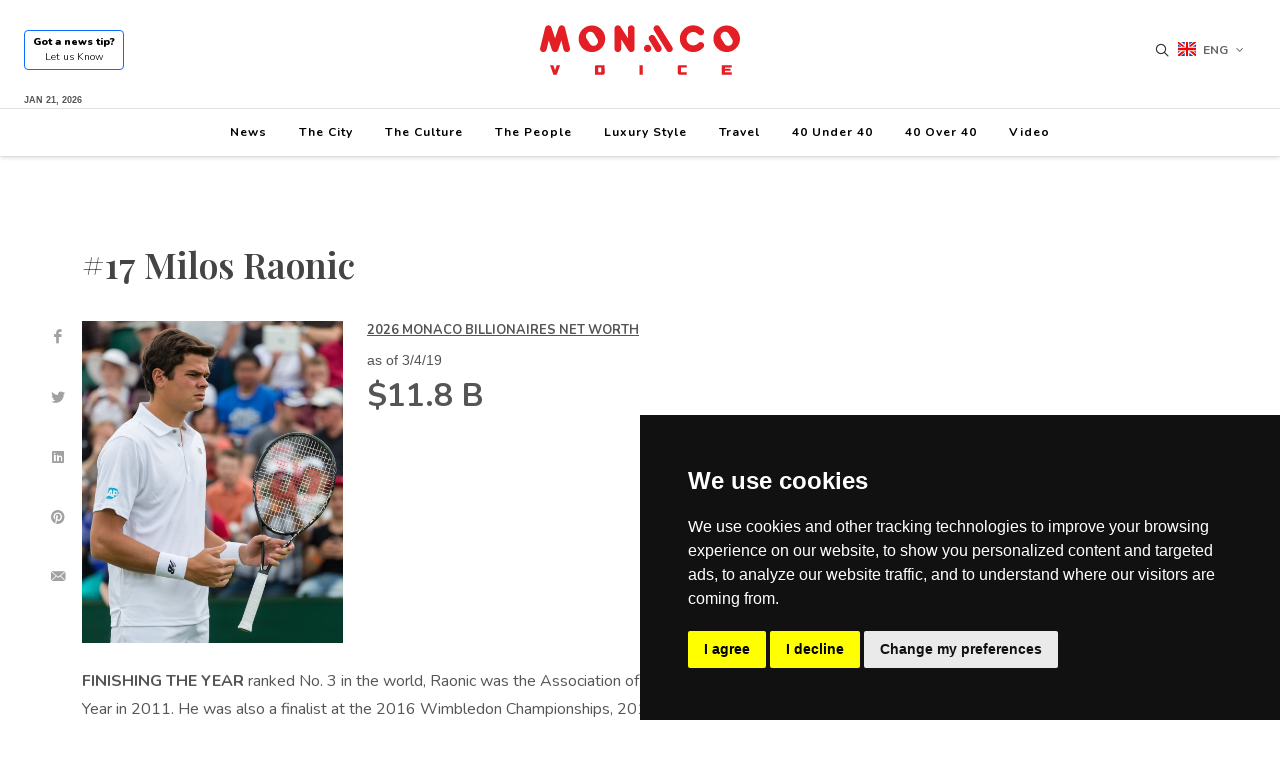

--- FILE ---
content_type: text/html; charset=UTF-8
request_url: https://monacovoice.com/en/athlete/milos-raonic
body_size: 7461
content:
<!DOCTYPE html>
<html dir="ltr" lang="en-US">
<head>
    <!-- Google tag (gtag.js) -->
    <script async src="https://www.googletagmanager.com/gtag/js?id=G-DDMN92VLQL"></script>
    <script>
        window.dataLayer = window.dataLayer || [];
        function gtag(){dataLayer.push(arguments);}
        gtag('js', new Date());
        gtag('config', 'G-DDMN92VLQL');
    </script>
    <meta http-equiv="content-type" content="text/html; charset=utf-8" />
	<meta charset="utf-8">
	<meta name="author" content="Monaco Voice" />
	<link rel="apple-touch-icon" sizes="180x180" href="https://monacovoice.com/apple-touch-icon.png">
	<link rel="icon" type="image/png" sizes="32x32" href="https://monacovoice.com/favicon-32x32.png">
	<link rel="icon" type="image/png" sizes="192x192" href="https://monacovoice.com/android-chrome-192x192.png">
	<link rel="icon" type="image/png" sizes="16x16" href="https://monacovoice.com/favicon-16x16.png">
	<link rel="manifest" href="https://monacovoice.com/site.webmanifest">
	<link rel="mask-icon" href="https://monacovoice.com/safari-pinned-tab.svg" color="#5bbad5">
	<meta name="apple-mobile-web-app-title" content="Monaco Voice">
	<meta name="application-name" content="Monaco Voice">
	<meta name="msapplication-TileColor" content="#da532c">
	<meta name="msapplication-TileImage" content="https://monacovoice.com/mstile-144x144.png">
	<meta name="theme-color" content="#ffffff">

    <link rel="preconnect" href="https://fonts.googleapis.com">
    <link rel="preconnect" href="https://fonts.gstatic.com" crossorigin>
    <link href="https://fonts.googleapis.com/css2?family=Nunito:ital,wght@0,200;0,300;0,400;0,500;0,600;0,700;0,800;0,900;1,200;1,300;1,400;1,500;1,600;1,700;1,800;1,900&display=swap" rel="stylesheet">

    <link href="https://fonts.googleapis.com/css2?family=Playfair+Display:ital,wght@0,400;0,500;0,600;0,700;0,800;0,900;1,400;1,500;1,600;1,700;1,800;1,900&display=swap" rel="stylesheet">

    <link rel="stylesheet" href="/assets/css/bootstrap.min.css?v=1" type="text/css" />
	<link rel="stylesheet" href="/assets/other/style.css" type="text/css" />
	<link rel="preload" href="/assets/other/css/font-icons.css" as="style" onload="this.onload=null;this.rel='stylesheet'">
	<link rel="preload" href="/assets/other/css/animate.css" as="style" onload="this.onload=null;this.rel='stylesheet'">
	<noscript>
		<link rel="stylesheet" href="/assets/other/css/font-icons.css" type="text/css" />
		<link rel="stylesheet" href="/assets/other/css/animate.css" type="text/css" />
	</noscript>
	<link rel="stylesheet" href="/assets/other/css/swiper.css" type="text/css" />
    <link rel="stylesheet" href="/assets/other/css/dark.css" type="text/css" />
	<link rel="stylesheet" href="/assets/other/css/magnific-popup.css" type="text/css" />
	<link rel="stylesheet" href="/assets/other/css/colors.css" type="text/css">
    <link rel="stylesheet" href="/assets/css/ckeditor-styles.css" type="text/css">
	<link rel="stylesheet" href="/assets/css/custom.css?v=24" type="text/css">
    <link rel="stylesheet" href="https://vjs.zencdn.net/8.6.1/video-js.min.css" type="text/css" media="all"/>
    <link rel="stylesheet" href="/assets/css/videojs-resolution-switcher.css" type="text/css" media="all"/>
	<meta name="viewport" content="width=device-width, initial-scale=1, shrink-to-fit=no" />
	<title>Monaco Voice</title>
	<meta name="description" content="" />
	<meta name="keywords" content="" />
	<meta property="og:locale" content="App.language_version" />
	<meta property="og:type" content="website" />
	<meta property="og:title" content="Monaco Voice" />
	<meta property="og:description" content="" />
	<meta property="og:url" content="https://monacovoice.com/en/athlete/milos-raonic" />
	<meta property="og:site_name" content="Monaco Voice" />
	<meta property="og:image" content="https://monacovoice.com/assets/img/logo.png" />
	<meta property="og:image:secure_url" content="https://monacovoice.com/assets/img/logo.png"  />
	<meta property="og:image:alt" content=""  />
	<meta property="twitter:card" content="summary" />
	<meta property="twitter:description" content="" />
	<meta property="twitter:title" content="Monaco Voice" />
	<meta property="twitter:image" content="https://monacovoice.com/assets/img/logo.png"  />
	<meta name="robots" content="index,follow,noodp" />
    <link href="/assets/search.xml" type="application/opensearchdescription+xml" title="Monaco Voice Search" rel="search" />
</head>
<body class="stretched no-transition">
	<div id="wrapper" class="clearfix">

		<header id="header" class="sticky-on-scrollup" data-sticky-shrink-offset="0" data-sticky-logo-height="55" style="height: 157px">
            <div id="header-wrap" class="shadow-sm bg-white">
                <div class="container-fluid bg-white position-relative z-10 border-bottom">
                    <div class="container-xxl header-row justify-content-lg-between">

                        <div class="primary-menu order-lg-2 col-auto px-0 me-lg-0">
                            <div id="logo" class="" style="max-width:200px;">
                                <a href="https://monacovoice.com/en" class="standard-logo" data-dark-logo="/assets/img/logo.svg"><img src="/assets/img/logo.svg" alt="Monaco Voice" class="py-2" ></a>
                                <a href="https://monacovoice.com/en" class="retina-logo" data-dark-logo="/assets/img/logo.svg"><img src="/assets/img/logo.svg" alt="Monaco Voice" class="py-2" ></a>
                            </div>

                            <div id="primary-menu-trigger">
                                <svg class="svg-trigger" viewBox="0 0 100 100"><path d="m 30,33 h 40 c 3.722839,0 7.5,3.126468 7.5,8.578427 0,5.451959 -2.727029,8.421573 -7.5,8.421573 h -20"></path><path d="m 30,50 h 40"></path><path d="m 70,67 h -40 c 0,0 -7.5,-0.802118 -7.5,-8.365747 0,-7.563629 7.5,-8.634253 7.5,-8.634253 h 20"></path></svg>
                            </div>
                        </div>

                        <div class="primary-menu d-sm-none border-0 d-flex justify-content-between align-items-center">
                            <nav class="px-0 text-smaller">
                                <ul class="menu-container">
                                    <li><a class="btn btn-sm btn-outline-primary text-smaller text-black let-us-know" href="mailto:admin@monacovoice.com"><b>Got a news tip?</b><br><span class="fw-light">Let us Know</span></a></li>
                                </ul>
                            </nav>

                            <nav class="px-0">
                                <div class="menu-container py-3 ">
                                                                        <div id="top-cart" class="header-misc-icon header-misc inline-block">
                                        <div class="top-links border-0">
                                            <ul class="top-links-container">
                                                <li class="top-links-item">
                                                    <a href="#" title="Choose language" aria-label="Choose language">
                                                                                                                                                                                    <img src="https://monacovoice.com/assets/img/languages/en.svg" alt="en" height="18" width="26" class="img-responsive pb-1">
                                                                Eng                                                                                                                                                                                                                                                                                            </a>
                                                    <ul class="top-links-sub-menu">
                                                                                                                                                                                                                                                                                                        <li class="top-links-item"><a href="https://monacovoice.com/ru"><img loading="lazy" src="https://monacovoice.com/assets/img/languages/ru.svg" alt="ru" height="24" width="32" class="img-responsive pb-1"> Rus</a></li>
                                                                                                                                                                        </ul>
                                                </li>
                                            </ul>
                                        </div>
                                    </div>
                                </div>
                            </nav>
                        </div>

                        <nav class="primary-menu d-none d-sm-flex order-lg-1 col-lg-5 px-0 text-smaller flex-column position-relative" style="position:inherit;">
                            <ul class="menu-container">
                                <li><a class="btn btn-sm btn-outline-primary text-smaller text-black let-us-know fw-bold" href="mailto:admin@monacovoice.com"><b>Got a news tip?</b><br><span class="fw-light">Let us Know</span></a></li>
                            </ul>
                        </nav>

                        <nav class="primary-menu d-none d-sm-flex order-lg-3 col-lg-5 px-0" style="position:inherit;">
                            <div class="menu-container justify-content-lg-end">
                                <div id="top-search" class="header-misc-icon header-misc">
                                    <a href="#" id="top-search-trigger"><i class="icon-line-search"></i><i class="icon-line-cross"></i></a>
                                </div>
                                <div id="top-cart" class="header-misc-icon header-misc">
                                    <div class="top-links border-0">
                                        <ul class="top-links-container">
                                            <li class="top-links-item">
                                                <a href="#" title="Choose language" aria-label="Choose language">
                                                                                                                                                                        <img src="https://monacovoice.com/assets/img/languages/en.svg" alt="en" height="18" width="26" class="img-responsive pb-1">
                                                            Eng                                                                                                                                                                                                                                                                        </a>
                                                <ul class="top-links-sub-menu">
                                                                                                                                                                                                                                                                                    <li class="top-links-item"><a href="https://monacovoice.com/ru"><img loading="lazy" src="https://monacovoice.com/assets/img/languages/ru.svg" alt="ru" height="24" width="32" class="img-responsive pb-1"> Rus</a></li>
                                                                                                                                                            </ul>
                                            </li>
                                        </ul>
                                    </div>
                                </div>
                            </div>
                        </nav>

                        <form action="https://monacovoice.com/en/search" id="top-search" method="get" class="top-search-form header-misc-icon" accept-charset="utf-8">
<input type="search" name="q" value="" id="q" class="form-control" title="Type &amp; Hit Enter..." placeholder="Type &amp; Hit Enter..." autocomplete="off" required />
</form>                    </div>
                    <div class="container-xxl header-row d-none d-md-block text-smaller fw-bold mt-2">
                        <span class="fw-bold align-self-start position-absolute bottom-0 text-uppercase text-smaller">
                            <small>
                                Jan 21, 2026                            </small>
                        </span>
                    </div>
                </div>

                <div id="menu" class="container-fluid header-row d-flex bg-white shadow-sm" style="z-index:9999">
                    <div class="primary-menu order-lg-4 px-0 mx-auto header-size-sm">
                        <ul class="menu-container">
                                                                                                <li class="menu-item">
                                        <a class="menu-link py-3" href="https://monacovoice.com/en/category/news"><div>News</div></a>
                                                                                    <ul class="sub-menu-container">
                                                                                                                                                                                                                                                                                                                                                                                                                                                                                                                                                                                                                                                                                                                                                                                                                                                                                                                                                                                                                                                                                                                                                                                                                                                                                                                                                                                                                                                                                                                                                                                                                    <li class="menu-item">
                                                            <a class="menu-link" href="https://monacovoice.com/en/subcategory/breaking-news"><div>Breaking News</div></a>
                                                        </li>
                                                                                                                                                                                                                <li class="menu-item">
                                                            <a class="menu-link" href="https://monacovoice.com/en/subcategory/monaco-news"><div>Monaco News</div></a>
                                                        </li>
                                                                                                                                                </ul>
                                                                            </li>
                                                                                                                                <li class="menu-item">
                                        <a class="menu-link py-3" href="https://monacovoice.com/en/category/the-city"><div>The City</div></a>
                                                                                    <ul class="sub-menu-container">
                                                                                                                                                                                                                                                                                                                                                                                                                                                                                                                                                                                                                                                                                                                                                                                                                                                                                                                                                                                                                                                                                                <li class="menu-item">
                                                            <a class="menu-link" href="https://monacovoice.com/en/subcategory/all-things-monte-carlo"><div>All things Monte Carlo</div></a>
                                                        </li>
                                                                                                                                                                                                                <li class="menu-item">
                                                            <a class="menu-link" href="https://monacovoice.com/en/subcategory/monaco-business-stories"><div>Monaco Business Stories </div></a>
                                                        </li>
                                                                                                                                                                                                                                                                                                                                                                                                                                                                                                                                                                                                                                                                    </ul>
                                                                            </li>
                                                                                                                                <li class="menu-item">
                                        <a class="menu-link py-3" href="https://monacovoice.com/en/category/the-culture"><div>The Culture</div></a>
                                                                                    <ul class="sub-menu-container">
                                                                                                                                                            <li class="menu-item">
                                                            <a class="menu-link" href="https://monacovoice.com/en/subcategory/art"><div>Arts</div></a>
                                                        </li>
                                                                                                                                                                                                                <li class="menu-item">
                                                            <a class="menu-link" href="https://monacovoice.com/en/subcategory/food"><div>Food & Drink</div></a>
                                                        </li>
                                                                                                                                                                                                                <li class="menu-item">
                                                            <a class="menu-link" href="https://monacovoice.com/en/subcategory/lifestyle"><div>Lifestyle</div></a>
                                                        </li>
                                                                                                                                                                                                                                                                                                                                                                                                                                                                                                                            <li class="menu-item">
                                                            <a class="menu-link" href="https://monacovoice.com/en/subcategory/planes"><div>Planes, Yachts, Automobiles</div></a>
                                                        </li>
                                                                                                                                                                                                                <li class="menu-item">
                                                            <a class="menu-link" href="https://monacovoice.com/en/subcategory/sports"><div>Sports</div></a>
                                                        </li>
                                                                                                                                                                                                                                                                                                                                                                                                                                                                                                                                                                                                                                                                                                                                                                                                                                                                                                                                                                                </ul>
                                                                            </li>
                                                                                                                                <li class="menu-item">
                                        <a class="menu-link py-3" href="https://monacovoice.com/en/category/the-people"><div>The People</div></a>
                                                                                    <ul class="sub-menu-container">
                                                                                                                                                                                                                                                                                                                                                                                                                                                                        <li class="menu-item">
                                                            <a class="menu-link" href="https://monacovoice.com/en/subcategory/billionaires"><div>Billionaires</div></a>
                                                        </li>
                                                                                                                                                                                                                <li class="menu-item">
                                                            <a class="menu-link" href="https://monacovoice.com/en/subcategory/athletes"><div>Athletes</div></a>
                                                        </li>
                                                                                                                                                                                                                <li class="menu-item">
                                                            <a class="menu-link" href="https://monacovoice.com/en/subcategory/entertainers"><div>Celebrities </div></a>
                                                        </li>
                                                                                                                                                                                                                                                                                                                                                                                                                        <li class="menu-item">
                                                            <a class="menu-link" href="https://monacovoice.com/en/subcategory/designers"><div>Designers</div></a>
                                                        </li>
                                                                                                                                                                                                                                                                                                                                                                                                                                                                                                                                                                                                                                <li class="menu-item">
                                                            <a class="menu-link" href="https://monacovoice.com/en/subcategory/person-of-interest"><div>Person of Interest</div></a>
                                                        </li>
                                                                                                                                                                                                                                                                                                                                                        </ul>
                                                                            </li>
                                                                                                                                                                                            <li class="menu-item">
                                        <a class="menu-link py-3" href="https://monacovoice.com/en/category/luxury-style"><div>Luxury Style</div></a>
                                                                                    <ul class="sub-menu-container">
                                                                                                                                                                                                                                                                                                                                                                                                                                                                                                                                                                                                                                                                                                                                                                                                                                                                                                                                                                                                                                                                                                                                                                                                                                                                                                        <li class="menu-item">
                                                            <a class="menu-link" href="https://monacovoice.com/en/subcategory/style"><div>Style</div></a>
                                                        </li>
                                                                                                                                                                                                                <li class="menu-item">
                                                            <a class="menu-link" href="https://monacovoice.com/en/subcategory/shop-til-you-drop"><div>Shop 'Til You Drop</div></a>
                                                        </li>
                                                                                                                                                                                                                                                                                                                                                                                                                                                            </ul>
                                                                            </li>
                                                                                                                                <li class="menu-item">
                                        <a class="menu-link py-3" href="https://monacovoice.com/en/category/travel"><div>Travel</div></a>
                                                                            </li>
                                                                                                                                                                                            <li class="menu-item">
                                        <a class="menu-link py-3" href="https://monacovoice.com/en/category/40-under-40"><div>40 Under 40</div></a>
                                                                            </li>
                                                                                                                                <li class="menu-item">
                                        <a class="menu-link py-3" href="https://monacovoice.com/en/category/40-over-40"><div>40 Over 40</div></a>
                                                                            </li>
                                                                                        <li class="menu-item">
                                <a class="menu-link py-3" href="https://monacovoice.com/en/video"><div>Video</div></a>
                            </li>
                        </ul>
                    </div>
                </div>
			</div>

			<div class="header-wrap-clone"></div>

		</header>

<section id="content">
	<div class="content-wrap">
		<div class="container clearfix">
			<div class="row">
				<div class="col-md-9">
					<div class="single-post nobottommargin">
						<div class="entry clearfix">
							<div class="entry-title">
								<h1>#17 Milos Raonic</h1>
							</div>
							<div class="entry-image">
								<div class="social-sidebar">
									<a href="https://www.facebook.com/sharer/sharer.php?u=https://monacovoice.com/en/athlete/milos-raonic" target="_blank" rel="noreferrer" class="social-icon si-borderless si-small si-facebook" aria-label="App.share_on_facebook">
										<i class="icon-facebook"></i>
										<i class="icon-facebook"></i>
									</a><br>
									<a href="https://twitter.com/home?status=https://monacovoice.com/en/athlete/milos-raonic" target="_blank" rel="noreferrer" class="social-icon si-borderless si-small si-twitter" aria-label="App.share_on_twitter">
										<i class="icon-twitter"></i>
										<i class="icon-twitter"></i>
									</a><br>
									<a href="https://www.linkedin.com/shareArticle?mini=true&url=https://monacovoice.com/en/athlete/milos-raonic&title=Milos Raonic" target="_blank" rel="noreferrer" class="social-icon si-borderless si-small si-linkedin" aria-label="App.share_on_linkedin">
										<i class="icon-linkedin"></i>
										<i class="icon-linkedin"></i>
									</a><br>
									<a href="https://pinterest.com/pin/create/button/?url=https://monacovoice.com/en/athlete/milos-raonic" target="_blank" rel="noreferrer" class="social-icon si-borderless si-small si-pinterest" aria-label="App.share_on_pinterest">
										<i class="icon-pinterest"></i>
										<i class="icon-pinterest"></i>
									</a><br>
									<a href="mailto:?Subject=Milos Raonic&amp;Body=https://monacovoice.com/en/athlete/milos-raonic" class="social-icon si-borderless si-small si-email3" aria-label="App.share_via_email">
										<i class="icon-email3"></i>
										<i class="icon-email3"></i>
									</a>
								</div>
							</div>
							<div class="entry-content notopmargin ckcontent clearfix">
								<div class="row mb-4">
									<div class="col-4">
										<img class="img-responsive img-fluid" src="/assets/img/monacosathletes/7/9d7d280f5035f8b80bb48fe8bf07390c.jpeg" alt="Milos Raonic">
									</div>
									<div class="col-8">
										<div class="billionaire-profile">
											<div class="mb-2 fw-bold text-decoration-underline text-uppercase text-smaller">
												2026 Monaco Billionaires NET WORTH											</div>
											<div>
												<small>as of 3/4/19</small>
											</div>
											<div class="fw-bold fs-2">
												&dollar;11.8 B											</div>
										</div>
									</div>
								</div>
								<p><strong>FINISHING THE YEAR&nbsp;</strong>ranked No. 3 in the world, Raonic was the Association of Tennis Players Newcomer of&nbsp;the Year&nbsp;in 2011. He was also a finalist at the 2016 Wimbledon Championships, 2013 Canadian Open, 2014 Paris&nbsp;Masters, and the 2016 Indian Wells Masters.</p><p>Sponsors of Canada’s top player include New Balance, Wilson, Rolex, Aviva, Rogers, Jaguar and Canada Goose.</p>							</div>
						</div>
					</div>
				</div>
				<div class="col-md-3 stay-here">
									</div>
			</div>
		</div>
	</div>
</section>

        <footer id="footer" class="dark">
			<div class="container-xxl">
				<div class="footer-widgets-wrap mt-3 p-0 d-grid gap-4 lh-sm fw-light fs-6 text-smaller">
					<div class="row row-cols-1 row-cols-sm-2 row-cols-md-5">
                        <div class="col mt-5">
                            <div class="widget clearfix">
                                <h4 class="text-uppercase mb-3">OUR COMPANY</h4>
                                <ul class="list-unstyled">
                                    <li class="mb-2"><a href="https://monacovoice.com/en/about-monaco-voice">About Monaco Voice</a></li>
                                    <li class="mb-2"><a href="https://monacovoice.com/en/editorial-team">Editorial Team</a></li>
                                    <li class="mb-2"><a href="https://monacovoice.com/en/sustainability">Sustainability</a></li>
                                    <li class="mb-2"><a href="https://monacovoice.com/en/contact-us">Contact Us</a></li>
                                </ul>
                            </div>
                        </div>

                        <div class="col mt-5">
                            <div class="widget clearfix">
                                <h4 class="text-uppercase mb-3">News</h4>
                                <ul class="list-unstyled">
                                    <li class="mb-2"><a href="https://monacovoice.com/en/monaco-voice-press-room">MV Press Room</a></li>
                                    <li class="mb-2"><a href="https://monacovoice.com/en/news">News Center</a></li>
                                </ul>
                            </div>
                        </div>

                        <div class="col mt-5">
                            <div class="widget clearfix">
                                <h4 class="text-uppercase mb-3">LEGAL</h4>
                                <ul class="list-unstyled">
                                    <li class="mb-2"><a href="https://monacovoice.com/en/terms-and-conditions">Terms & Conditions</a></li>
                                    <li class="mb-2"><a href="https://monacovoice.com/en/privacy-policy">Privacy Policy</a></li>
                                </ul>
                            </div>
                        </div>

                        <div class="col mt-5">
                            <div class="widget clearfix">
                                <h4 class="text-uppercase mb-3">HELP</h4>
                                <ul class="list-unstyled">
                                    <li class="mb-2"><li class="mb-2"><a href="https://monacovoice.com/en/site-map">Site Map</a></li>
                                </ul>
                            </div>
                        </div>

                        <div class="col mt-5">
                            <div class="widget clearfix">
                                <h4 class="text-uppercase mb-3">FOLLOW US</h4>
                                <div class="social-icons mb-4 clearfix">
                                    <div class="row">
    <div class="col-12">
        <a href="#" target="_blank" rel="noreferrer" aria-label="Find us on Twitter"><i class="i-plain icon-twitter"></i></a>
        <a href="https://www.linkedin.com/company/monaco-voice/" target="_blank" rel="noreferrer" aria-label="Find us on LinkedIn"><i class="i-plain icon-linkedin"></i></a>
        <a href="https://www.instagram.com/monaco.voice/" target="_blank" rel="noreferrer" aria-label="Find us on Instagram"><i class="i-plain icon-instagram"></i></a>
    </div>
    <div class="col-12">
        <a href="#" target="_blank" rel="noreferrer" aria-label="Follow us on TikTok"><i class="i-plain icon-tiktok"></i></a>
        <a href="https://www.facebook.com/monaco.voice/" target="_blank" rel="noreferrer" aria-label="Follow us on Facebook"><i class="i-plain icon-facebook"></i></a>
        <a href="https://www.youtube.com/" target="_blank" rel="noreferrer" aria-label="Follow us on YouTube"><i class="i-plain icon-youtube"></i></a>
    </div>
</div>


                                </div>
                            </div>
                        </div>
					</div>

                    <div class="row row-cols-1 row-cols-sm-3 mb-6">
                        <div class="col-md-12 mt-5">
                            <div class="widget clearfix">
                                <h4 class="text-uppercase mb-3">PARTNERSHIPS</h4>
                                                                    <div class="social-icons clearfix">
                                        <div class="row row-cols-2 row-cols-md-3 row-cols-lg-6 row g-1 align-middle align-items-center">
                                                                                            <div class="col text-center">
                                                                                                        <a href="https://dustinplantholt.com" target="_blank">
                                                                                                                <img src="/assets/img/partners/1/1675715410_ad8cb6993102d0e8543e.png" alt="Monte Crypto CLUB" class="img-fluid w-75">
                                                        <span class="inline-block mt-2">Monte Crypto CLUB</span>
                                                                                                            </a>
                                                                                                </div>
                                                                                            <div class="col text-center">
                                                                                                        <a href="https://thechicicon.com" target="_blank">
                                                                                                                <img src="/assets/img/partners/2/1675794285_db101a5458a74d82da14.png" alt="Chic Icon" class="img-fluid w-75">
                                                        <span class="inline-block mt-2">Chic Icon</span>
                                                                                                            </a>
                                                                                                </div>
                                                                                            <div class="col text-center">
                                                                                                            <img src="/assets/img/partners/3/1676036647_f173274372f2304cdf8d.png" alt="AIIM Associazione Imprenditori Italiani Del Principato di Monaco" class="img-fluid w-75">
                                                        <span class="inline-block mt-2">AIIM Associazione Imprenditori Italiani Del Principato di Monaco</span>
                                                                                                        </div>
                                                                                            <div class="col text-center">
                                                                                                        <a href="https://www.topmarquesmonaco.com/" target="_blank">
                                                                                                                <img src="/assets/img/partners/10/1679906563_1048d017d4cde70aac82.png" alt="Top Marques" class="img-fluid w-75">
                                                        <span class="inline-block mt-2">Top Marques</span>
                                                                                                            </a>
                                                                                                </div>
                                                                                            <div class="col text-center">
                                                                                                        <a href="https://the-monegasque.com" target="_blank">
                                                                                                                <img src="/assets/img/partners/11/1749216961_2c4c91a44308d396edf9.png" alt="The Monegasque" class="img-fluid w-75">
                                                        <span class="inline-block mt-2">The Monegasque</span>
                                                                                                            </a>
                                                                                                </div>
                                                                                            <div class="col text-center">
                                                                                                        <a href="https://yeslondon.biz/" target="_blank">
                                                                                                                <img src="/assets/img/partners/19/1700251307_a314af7e20c8d827728e.png" alt="YesLondon" class="img-fluid w-75">
                                                        <span class="inline-block mt-2">YesLondon</span>
                                                                                                            </a>
                                                                                                </div>
                                                                                            <div class="col text-center">
                                                                                                        <a href="https://www.monaco-life.com" target="_blank">
                                                                                                                <img src="/assets/img/partners/21/1707306954_b87ddff62662384fa333.png" alt="MONACO-LIFE" class="img-fluid w-75">
                                                        <span class="inline-block mt-2">MONACO-LIFE</span>
                                                                                                            </a>
                                                                                                </div>
                                                                                            <div class="col text-center">
                                                                                                            <img src="/assets/img/partners/22/1749643610_68a8cb4395aa8fbd224c.png" alt="GLOBAL CHOICE MC" class="img-fluid w-75">
                                                        <span class="inline-block mt-2">GLOBAL CHOICE MC</span>
                                                                                                        </div>
                                                                                            <div class="col text-center">
                                                                                                        <a href="https://barbagiuansmonaco.mc/en/accueil-english/" target="_blank">
                                                                                                                <img src="/assets/img/partners/23/1749202961_ab5f9fbd67b589a3249f.png" alt="BARBAGIUANS MONACO " class="img-fluid w-75">
                                                        <span class="inline-block mt-2">BARBAGIUANS MONACO </span>
                                                                                                            </a>
                                                                                                </div>
                                                                                            <div class="col text-center">
                                                                                                        <a href="https://mchospitality.com/" target="_blank">
                                                                                                                <img src="/assets/img/partners/24/1748852851_16663dab1c62abdac2bb.png" alt="MC Hospitality Group" class="img-fluid w-75">
                                                        <span class="inline-block mt-2">MC Hospitality Group</span>
                                                                                                            </a>
                                                                                                </div>
                                                                                            <div class="col text-center">
                                                                                                        <a href="https://www.thedubaivoice.com/" target="_blank">
                                                                                                                <img src="/assets/img/partners/25/1752501599_de3dc2534caa3cbdd196.png" alt="Dubai Voice" class="img-fluid w-75">
                                                        <span class="inline-block mt-2">Dubai Voice</span>
                                                                                                            </a>
                                                                                                </div>
                                                                                    </div>
                                    </div>
                                                            </div>
                        </div>
                    </div>

                    <div class="row mt-5">
                        <div class="inline-block">
                            <a href="https://monacovoice.com/en" class="me-3"><img src="/assets/img/logo.svg" alt="Monaco Voice" style="width:100px"></a>
                            <span class="align-top">
                                                                                                            <a href="https://monacovoice.com/en/category/experiences-events">Experiences & Events</a> |
                                                                            <a href="https://monacovoice.com/en/category/podcast">Podcast</a> |
                                                                                                    <a href="https://monacovoice.com/en/advertising">Advertising</a> | <a href="https://monacovoice.com/en/subscribe">Subscribe</a> | <a href="https://monacovoice.com/en/faq">F.A.Q.</a>
                            </span>
                        </div>
                        <p class="fst-italic mt-5 lh-1" style="font-size: .7em"><small>&copy; 2026 MonacoVoice. All Rights Reserved.<br>
Use of this Site constitutes acceptance of our Terms and Conditions and Privacy Policy . The material on this site may not be reproduced, distributed transmitted, cached or otherwise used, except with the prior written permission of Monaco Voice.
Trademarks on the Monaco Voice ™ websites are protected by international law.</small></p>
                    </div>

                </div>
			</div>
		</footer>

	</div>

	<div id="gotoTop" class="icon-angle-up"></div>

	<script type="text/javascript" src="/assets/other/js/jquery.js"></script>
	<script type="text/javascript" src="/assets/other/js/plugins.min.js"></script>
	<script type="text/javascript" src="/assets/other/js/functions.js"></script>
    <script type="text/javascript" src="/assets/js/lazysizes.min.js" async=""></script>

	
    <!-- Cookie Consent by TermsFeed (https://www.TermsFeed.com) -->
    <script type="text/javascript" src="https://www.termsfeed.com/public/cookie-consent/4.0.0/cookie-consent.js" charset="UTF-8"></script>
    <script type="text/javascript" charset="UTF-8">
        document.addEventListener('DOMContentLoaded', function () {
            cookieconsent.run({"notice_banner_type":"simple","consent_type":"express","palette":"dark","language":"en","page_load_consent_levels":["strictly-necessary"],"notice_banner_reject_button_hide":false,"preferences_center_close_button_hide":false,"page_refresh_confirmation_buttons":false,"website_privacy_policy_url":"https://monacovoice.com/privacy"});
        });
    </script>
    <noscript>ePrivacy and GPDR Cookie Consent by <a href="https://www.TermsFeed.com/" rel="nofollow">TermsFeed Generator</a></noscript>
    <!-- End Cookie Consent by TermsFeed (https://www.TermsFeed.com) -->

    <script>
        function openModal(){
            new bootstrap.Modal(document.getElementById("billionairesModalContainer"), {}).show();
            let billionairesModalCarousel = new bootstrap.Carousel(document.getElementById("billionairesModal"),{});
            document.addEventListener("keydown", function(event) {
                if (event.key == "ArrowLeft"){
                    billionairesModalCarousel.prev();
                } else if (event.key == "ArrowRight"){
                    billionairesModalCarousel.nextWhenVisible();
                }
            });
        }

        jQuery(window).on( 'load', function(){
            function remover_active_class(btn) {
                var btnid = btn.attr('id');
                var buttons = ['allpeople', 'youngest', 'oldest', 'women', 'industries', 'countries', 'sports', 'allpeople-athlete', 'youngest-athlete', 'oldest-athlete', 'women-athlete', 'countries-athlete'];
                $.each( buttons, function( i, val ) {
                    var thisbtn = $( "#" + val );
                    if (thisbtn.attr('id') !== btnid) {
                        thisbtn.removeClass('active');
                        thisbtn.prop("selectedIndex", 0);
                    }
                });
            }

            $('#allpeople').click(function() {
                var btn = $(this);
                $.ajax({
                    type: "GET",
                    url: "https://monacovoice.com/ajax/allpeople",
                    cache:false,
                    success:function(response){
                        $('#billionaires').html(response);
                        btn.addClass('active');
                        remover_active_class(btn);
                    }
                });
            });

            $('#youngest').click(function() {
                var btn = $(this);
                $.ajax({
                    type: "GET",
                    url: "https://monacovoice.com/ajax/youngest",
                    cache:false,
                    success:function(response){
                        $('#billionaires').html(response);
                        btn.addClass('active');
                        remover_active_class(btn);
                    }
                });
            });

            $('#oldest').click(function() {
                var btn = $(this);
                $.ajax({
                    type: "GET",
                    url: "https://monacovoice.com/ajax/oldest",
                    cache:false,
                    success:function(response){
                        $('#billionaires').html(response);
                        btn.addClass('active');
                        remover_active_class(btn);
                    }
                });
            });

            $('#women').click(function() {
                var btn = $(this);
                $.ajax({
                    type: "GET",
                    url: "https://monacovoice.com/ajax/women",
                    cache:false,
                    success:function(response){
                        $('#billionaires').html(response);
                        btn.addClass('active');
                        remover_active_class(btn);
                    }
                });
            });

            $('#industries').on('change', function() {
                var btn = $(this);
                var industry = this.value;
                $.ajax({
                    type: "GET",
                    url: "https://monacovoice.com/ajax/industry/"+industry,
                    cache:false,
                    success:function(response){
                        $('#billionaires').html(response);
                        btn.addClass('active');
                        remover_active_class(btn);
                        $("#countries").prop("selectedIndex", 0);
                    }
                });
            });

            $('#countries').on('change', function() {
                var btn = $(this);
                var country = this.value;
                $.ajax({
                    type: "GET",
                    url: "https://monacovoice.com/ajax/country/"+country,
                    cache:false,
                    success:function(response){
                        $('#billionaires').html(response);
                        btn.addClass('active');
                        remover_active_class(btn);
                        $("#industries").prop("selectedIndex", 0);
                    }
                });
            });

            $('#sports').on('change', function() {
                var btn = $(this);
                var sport = this.value;
                $.ajax({
                    type: "GET",
                    url: "https://monacovoice.com/ajax/sport/"+sport,
                    cache:false,
                    success:function(response){
                        $('#billionaires').html(response);
                        btn.addClass('active');
                        remover_active_class(btn);
                        $("#countries-athlete").prop("selectedIndex", 0);
                    }
                });
            });

            $('#allpeople-athlete').click(function() {
                var btn = $(this);
                $.ajax({
                    type: "GET",
                    url: "https://monacovoice.com/ajax/allpeople_athlete",
                    cache:false,
                    success:function(response){
                        $('#billionaires').html(response);
                        btn.addClass('active');
                        remover_active_class(btn);
                    }
                });
            });

            $('#youngest-athlete').click(function() {
                var btn = $(this);
                $.ajax({
                    type: "GET",
                    url: "https://monacovoice.com/ajax/youngest_athlete",
                    cache:false,
                    success:function(response){
                        $('#billionaires').html(response);
                        btn.addClass('active');
                        remover_active_class(btn);
                    }
                });
            });

            $('#oldest-athlete').click(function() {
                var btn = $(this);
                $.ajax({
                    type: "GET",
                    url: "https://monacovoice.com/ajax/oldest_athlete",
                    cache:false,
                    success:function(response){
                        $('#billionaires').html(response);
                        btn.addClass('active');
                        remover_active_class(btn);
                    }
                });
            });

            $('#women-athlete').click(function() {
                var btn = $(this);
                $.ajax({
                    type: "GET",
                    url: "https://monacovoice.com/ajax/women_athlete",
                    cache:false,
                    success:function(response){
                        $('#billionaires').html(response);
                        btn.addClass('active');
                        remover_active_class(btn);
                    }
                });
            });

            $('#countries-athlete').on('change', function() {
                var btn = $(this);
                var country = this.value;
                $.ajax({
                    type: "GET",
                    url: "https://monacovoice.com/ajax/country_athlete/"+country,
                    cache:false,
                    success:function(response){
                        $('#billionaires').html(response);
                        btn.addClass('active');
                        remover_active_class(btn);
                        $("#sports").prop("selectedIndex", 0);
                    }
                });
            });

        });
    </script>

    <script src="https://vjs.zencdn.net/8.6.1/video.min.js"></script>
    <script src="/assets/js/Youtube.min.js"></script>
    <script src="/assets/js/videojs-resolution-switcher.js"></script>
        </body>
</html>


--- FILE ---
content_type: text/css
request_url: https://monacovoice.com/assets/other/css/colors.css
body_size: 1625
content:
/* ----------------------------------------------------------------
	Colors

	Replace the HEX Code with your Desired Color HEX
-----------------------------------------------------------------*/


:root {
	--themecolor: #E31E24; /* Change this Color */
}


::selection {
	background: var(--themecolor);
}

::-moz-selection {
	background: var(--themecolor);
}

::-webkit-selection {
	background: var(--themecolor);
}


a,
h1 > span:not(.nocolor):not(.badge),
h2 > span:not(.nocolor):not(.badge),
h3 > span:not(.nocolor):not(.badge),
h4 > span:not(.nocolor):not(.badge),
h5 > span:not(.nocolor):not(.badge),
h6 > span:not(.nocolor):not(.badge),
.header-extras li .he-text span,
.menu-item:hover > .menu-link,
.menu-item.current > .menu-link,
.dark .menu-item:hover > .menu-link,
.dark .menu-item.current > .menu-link,
.top-cart-item-desc a:hover,
.top-cart-action .top-checkout-price,
.breadcrumb a:hover,
.grid-filter li:not(.activeFilter) a:hover,
.portfolio-desc h3 a:hover,
#portfolio-navigation a:hover,
.entry-title h2 a:hover,
.entry-title h3 a:hover,
.entry-title h4 a:hover,
.post-timeline .entry:hover .entry-timeline,
.post-timeline .entry:hover .timeline-divider,
.comment-content .comment-author a:hover,
.product-title h3 a:hover,
.single-product .product-title h2 a:hover,
.product-price ins,
.single-product .product-price,
.process-steps li.active h5,
.process-steps li.ui-tabs-active h5,
.tab-nav-lg li.ui-tabs-active a,
.team-title span,
.btn-link,
.page-link,
.page-link:hover,
.page-link:focus,
.fbox-plain .fbox-icon i,
.fbox-plain .fbox-icon img,
.fbox-border .fbox-icon i,
.fbox-border .fbox-icon img,
.iconlist > li [class^="icon-"]:first-child,
.dark .menu-item:hover > .menu-link,
.dark .menu-item.current > .menu-link,
.dark .top-cart-item-desc a:hover,
.dark .breadcrumb a:hover,
.dark .portfolio-desc h3 a:hover,
.dark #portfolio-navigation a:hover,
.dark .entry-title h2 a:hover,
.dark .entry-title h3 a:hover,
.dark .entry-title h4 a:hover,
.dark .product-title h3 a:hover,
.dark .single-product .product-title h2 a:hover,
.dark .product-price ins,
.dark .tab-nav-lg li.ui-tabs-active a {
	color: var(--themecolor);
}

.color,
.h-text-color:hover,
a.h-text-color:hover,
.grid-filter.style-3 li.activeFilter a,
.faqlist li a:hover,
.tagcloud a:hover,
.nav-tree li:hover > a,
.nav-tree li.current > a,
.nav-tree li.active > a {
	color: var(--themecolor) !important;
}

.top-cart-number::before,
#page-menu-wrap,
.page-menu-nav,
.control-solid .flex-control-nav li:hover a,
.control-solid .flex-control-nav li a.flex-active,
.grid-filter li.activeFilter a,
.grid-filter.style-4 li.activeFilter a::after,
.grid-shuffle:hover,
.entry-link:hover,
.button,
.button.button-dark:hover,
.button.button-3d:hover,
.fbox-icon i,
.fbox-icon img,
.fbox-effect.fbox-dark .fbox-icon i:hover,
.fbox-effect.fbox-dark:hover .fbox-icon i,
.fbox-border.fbox-effect.fbox-dark .fbox-icon i::after,
.i-rounded:hover,
.i-circled:hover,
.tab-nav.tab-nav2 li.ui-state-active a,
.testimonial .flex-control-nav li a,
.skills li .progress,
.owl-carousel .owl-dots .owl-dot,
#gotoTop:hover,
input.switch-toggle-round:checked + label::before,
input.switch-toggle-flat:checked + label,
input.switch-toggle-flat:checked + label::after,
.nav-pills > li.active > a,
.nav-pills > li.active > a:hover,
.nav-pills > li.active > a:focus,
input.switch-toggle-round:checked + label:before,
input.switch-toggle-flat:checked + label,
input.switch-toggle-flat:checked + label:after,
.irs-bar,
.dark .entry-link:hover,
.dark .fbox-effect.fbox-dark .fbox-icon i:hover,
.dark .fbox-effect.fbox-dark:hover .fbox-icon i,
.dark .fbox-border.fbox-effect.fbox-dark .fbox-icon i:after,
.dark .i-rounded:hover,
.dark .i-circled:hover,
.dark .tab-nav.tab-nav2 li.ui-state-active a,
.dark #gotoTop:hover,
.dark input.switch-toggle-round:checked + label::before,
.dark input.switch-toggle-flat:checked + label,
.dark input.switch-toggle-flat:checked + label::after {
	background-color: var(--themecolor);
}

.bg-color,
.bg-color #header-wrap,
.h-bg-color:hover,
.process-steps li.active a,
.process-steps li.ui-tabs-active a,
.sidenav > .ui-tabs-active > a,
.sidenav > .ui-tabs-active > a:hover,
.owl-carousel .owl-nav [class*=owl-]:hover,
.widget-filter-links li.active-filter span,
.page-item.active .page-link,
.page-link:hover,
.page-link:focus {
	background-color: var(--themecolor) !important;
}

.bootstrap-switch .bootstrap-switch-handle-on.bootstrap-switch-themecolor,
.bootstrap-switch .bootstrap-switch-handle-off.bootstrap-switch-themecolor,
.checkbox-style:checked + .checkbox-style-1-label:before,
.checkbox-style:checked + .checkbox-style-2-label:before,
.checkbox-style:checked + .checkbox-style-3-label:before,
.radio-style:checked + .radio-style-3-label:before {
	background: var(--themecolor);
}

.irs-bar,
.irs-from,
.irs-to,
.irs-single,
.irs-handle > i:first-child,
.irs-handle.state_hover > i:first-child,
.irs-handle:hover > i:first-child {
	background-color: var(--themecolor) !important;
}

.top-cart-item-image:hover,
.grid-filter.style-3 li.activeFilter a,
.post-timeline .entry:hover .entry-timeline,
.post-timeline .entry:hover .timeline-divider,
.cart-product-thumbnail img:hover,
.fbox-outline .fbox-icon a,
.fbox-border .fbox-icon a,
.heading-block.border-color::after,
.page-item.active .page-link,
.page-link:focus,
.dark .cart-product-thumbnail img:hover {
	border-color: var(--themecolor);
}

.border-color,
.process-steps li.active a,
.process-steps li.ui-tabs-active a,
.tagcloud a:hover,
.page-link:hover {
	border-color: var(--themecolor) !important;
}

.top-links-sub-menu,
.top-links-section,
.tabs-tb .tab-nav li.ui-tabs-active a,
.dark .top-links-sub-menu,
.dark .top-links-section,
.dark .tabs-tb .tab-nav li.ui-tabs-active a {
	border-top-color: var(--themecolor);
}

.title-border-color::before,
.title-border-color::after,
.irs-from:after,
.irs-single:after,
.irs-to:after,
.irs-from:before,
.irs-to:before,
.irs-single:before {
	border-top-color: var(--themecolor) !important;
}

.title-block {
	border-left-color: var(--themecolor);
}

.rtl .title-block {
	border-left-color: transparent;
	border-right-color: var(--themecolor);
}

.title-block-right {
	border-right-color: var(--themecolor);
}

.rtl .title-block-right {
	border-right-color: transparent;
	border-left-color: var(--themecolor);
}

.more-link,
.tabs-bb .tab-nav li.ui-tabs-active a,
.title-bottom-border h1,
.title-bottom-border h2,
.title-bottom-border h3,
.title-bottom-border h4,
.title-bottom-border h5,
.title-bottom-border h6 {
	border-bottom-color: var(--themecolor);
}

.fbox-effect.fbox-dark .fbox-icon i::after,
.dark .fbox-effect.fbox-dark .fbox-icon i:after {
	box-shadow: 0 0 0 2px var(--themecolor);
}

.fbox-border.fbox-effect.fbox-dark .fbox-icon i:hover,
.fbox-border.fbox-effect.fbox-dark:hover .fbox-icon i,
.dark .fbox-border.fbox-effect.fbox-dark .fbox-icon i:hover,
.dark .fbox-border.fbox-effect.fbox-dark:hover .fbox-icon i {
	box-shadow: 0 0 0 1px var(--themecolor);
}


@media (min-width: 992px) {

	.sub-menu-container .menu-item:hover > .menu-link,
	.mega-menu-style-2 .mega-menu-title > .menu-link:hover,
	.dark .primary-menu:not(.not-dark) .sub-menu-container .menu-item:hover > .menu-link,
	.dark .mega-menu-style-2 .mega-menu-title:hover > .menu-link {
		color: var(--themecolor);
	}

	.style-3 .menu-container > .menu-item.current > .menu-link,
	.sub-title .menu-container > .menu-item:hover > .menu-link::after,
	.sub-title .menu-container > .menu-item.current > .menu-link::after,
	.page-menu-sub-menu,
	.dots-menu .page-menu-item.current > a,
	.dots-menu .page-menu-item div,
	.dark .style-3 .menu-container > .menu-item.current > .menu-link {
		background-color: var(--themecolor);
	}

	.style-4 .menu-container > .menu-item:hover > .menu-link,
	.style-4 .menu-container > .menu-item.current > .menu-link,
	.dots-menu.dots-menu-border .page-menu-item.current > a {
		border-color: var(--themecolor);
	}

	.sub-menu-container,
	.mega-menu-content,
	.style-6 .menu-container > .menu-item > .menu-link::after,
	.style-6 .menu-container > .menu-item.current > .menu-link::after,
	.top-cart-content,
	.dark .sub-menu-container,
	.dark .mega-menu-content,
	.dark .primary-menu:not(.not-dark) .sub-menu-container,
	.dark .primary-menu:not(.not-dark) .mega-menu-content,
	.dark .top-cart-content {
		border-top-color: var(--themecolor);
	}

	.dots-menu .page-menu-item div::after {
		border-left-color: var(--themecolor);
	}

	.rtl .dots-menu .page-menu-item div::after {
		border-left-color: transparent;
		border-right-color: var(--themecolor);
	}
}


--- FILE ---
content_type: text/css
request_url: https://monacovoice.com/assets/css/ckeditor-styles.css
body_size: 1186
content:
/*
 * CKEditor 5 (v36.0.1) content styles.
 * Generated on Thu, 09 Feb 2023 14:42:43 GMT.
 * For more information, check out https://ckeditor.com/docs/ckeditor5/latest/installation/advanced/content-styles.html
 */

:root {
    --ck-color-image-caption-background: hsl(0, 0%, 97%);
    --ck-color-image-caption-text: hsl(0, 0%, 20%);
    --ck-color-table-caption-background: hsl(0, 0%, 97%);
    --ck-color-table-caption-text: hsl(0, 0%, 20%);
    --ck-image-style-spacing: 1.5em;
    --ck-inline-image-style-spacing: calc(var(--ck-image-style-spacing) / 2);
}

/* ckeditor5-font/theme/fontsize.css */
.ckcontent .text-tiny {
    font-size: .7em;
}
/* ckeditor5-font/theme/fontsize.css */
.ckcontent .text-small {
    font-size: .85em;
}
/* ckeditor5-font/theme/fontsize.css */
.ckcontent .text-big {
    font-size: 1.4em;
}
/* ckeditor5-font/theme/fontsize.css */
.ckcontent .text-huge {
    font-size: 1.8em;
}
/* ckeditor5-image/theme/image.css */
.ckcontent .image {
    display: table;
    clear: both;
    text-align: center;
    margin: 0.9em auto;
    min-width: 50px;
}
/* ckeditor5-image/theme/image.css */
.ckcontent .image img {
    display: block;
    margin: 0 auto;
    max-width: 100%;
    min-width: 100%;
}
/* ckeditor5-image/theme/image.css */
.ckcontent .image-inline {
    /*
     * Normally, the .image-inline would have "display: inline-block" and "img { width: 100% }" (to follow the wrapper while resizing).;
     * Unfortunately, together with "srcset", it gets automatically stretched up to the width of the editing root.
     * This strange behavior does not happen with inline-flex.
     */
    display: inline-flex;
    max-width: 100%;
    align-items: flex-start;
}
/* ckeditor5-image/theme/image.css */
.ckcontent .image-inline picture {
    display: flex;
}
/* ckeditor5-image/theme/image.css */
.ckcontent .image-inline picture,
.ckcontent .image-inline img {
    flex-grow: 1;
    flex-shrink: 1;
    max-width: 100%;
}
/* ckeditor5-image/theme/imagecaption.css */
.ckcontent .image > figcaption {
    display: table-caption;
    caption-side: bottom;
    word-break: break-word;
    color: var(--ck-color-image-caption-text);
    background-color: var(--ck-color-image-caption-background);
    padding: .6em;
    font-size: .75em;
    outline-offset: -1px;
}
/* ckeditor5-image/theme/imagestyle.css */
.ckcontent .image-style-block-align-left,
.ckcontent .image-style-block-align-right {
    max-width: calc(100% - var(--ck-image-style-spacing));
}
/* ckeditor5-image/theme/imagestyle.css */
.ckcontent .image-style-align-left,
.ckcontent .image-style-align-right {
    clear: none;
}
/* ckeditor5-image/theme/imagestyle.css */
.ckcontent .image-style-side {
    float: right;
    margin-left: var(--ck-image-style-spacing);
    max-width: 50%;
}
/* ckeditor5-image/theme/imagestyle.css */
.ckcontent .image-style-align-left {
    float: left;
    margin-right: var(--ck-image-style-spacing);
}
/* ckeditor5-image/theme/imagestyle.css */
.ckcontent .image-style-align-center {
    margin-left: auto;
    margin-right: auto;
}
/* ckeditor5-image/theme/imagestyle.css */
.ckcontent .image-style-align-right {
    float: right;
    margin-left: var(--ck-image-style-spacing);
}
/* ckeditor5-image/theme/imagestyle.css */
.ckcontent .image-style-block-align-right {
    margin-right: 0;
    margin-left: auto;
}
/* ckeditor5-image/theme/imagestyle.css */
.ckcontent .image-style-block-align-left {
    margin-left: 0;
    margin-right: auto;
}
/* ckeditor5-image/theme/imagestyle.css */
.ckcontent p + .image-style-align-left,
.ckcontent p + .image-style-align-right,
.ckcontent p + .image-style-side {
    margin-top: 0;
}
/* ckeditor5-image/theme/imagestyle.css */
.ckcontent .image-inline.image-style-align-left,
.ckcontent .image-inline.image-style-align-right {
    margin-top: var(--ck-inline-image-style-spacing);
    margin-bottom: var(--ck-inline-image-style-spacing);
}
/* ckeditor5-image/theme/imagestyle.css */
.ckcontent .image-inline.image-style-align-left {
    margin-right: var(--ck-inline-image-style-spacing);
}
/* ckeditor5-image/theme/imagestyle.css */
.ckcontent .image-inline.image-style-align-right {
    margin-left: var(--ck-inline-image-style-spacing);
}
/* ckeditor5-image/theme/imageresize.css */
.ckcontent .image.image_resized {
    max-width: 100%;
    display: block;
    box-sizing: border-box;
}
/* ckeditor5-image/theme/imageresize.css */
.ckcontent .image.image_resized img {
    width: 100%;
}
/* ckeditor5-image/theme/imageresize.css */
.ckcontent .image.image_resized > figcaption {
    display: block;
}
/* ckeditor5-media-embed/theme/mediaembed.css */
.ckcontent .media {
    clear: both;
    margin: 0.9em 0;
    display: block;
    min-width: 15em;
}
/* ckeditor5-table/theme/table.css */
.ckcontent .table {
    margin: 0.9em auto;
    display: table;
}
/* ckeditor5-table/theme/table.css */
.ckcontent .table table {
    border-collapse: collapse;
    border-spacing: 0;
    width: 100%;
    height: 100%;
    border: 1px double hsl(0, 0%, 70%);
}
/* ckeditor5-table/theme/table.css */
.ckcontent .table table td,
.ckcontent .table table th {
    min-width: 2em;
    padding: .4em;
    border: 1px solid hsl(0, 0%, 75%);
}
/* ckeditor5-table/theme/table.css */
.ckcontent .table table th {
    font-weight: bold;
    background: hsla(0, 0%, 0%, 5%);
}
/* ckeditor5-table/theme/table.css */
.ckcontent[dir="rtl"] .table th {
    text-align: right;
}
/* ckeditor5-table/theme/table.css */
.ckcontent[dir="ltr"] .table th {
    text-align: left;
}
/* ckeditor5-table/theme/tablecaption.css */
.ckcontent .table > figcaption {
    display: table-caption;
    caption-side: top;
    word-break: break-word;
    text-align: center;
    color: var(--ck-color-table-caption-text);
    background-color: var(--ck-color-table-caption-background);
    padding: .6em;
    font-size: .75em;
    outline-offset: -1px;
}
/* ckeditor5-table/theme/tablecolumnresize.css */
.ckcontent .table .ck-table-resized {
    table-layout: fixed;
}
/* ckeditor5-table/theme/tablecolumnresize.css */
.ckcontent .table table {
    overflow: hidden;
}
/* ckeditor5-table/theme/tablecolumnresize.css */
.ckcontent .table td,
.ckcontent .table th {
    position: relative;
}



--- FILE ---
content_type: text/css
request_url: https://monacovoice.com/assets/css/custom.css?v=24
body_size: 4940
content:
@import url('https://fonts.googleapis.com/css2?family=Josefin+Slab:ital,wght@0,100;0,200;0,300;0,400;0,500;0,600;0,700;1,100;1,200;1,300;1,400;1,500;1,600;1,700&display=swap');
#wrapper,#content,#footer,.menu-link{font-family:'Nunito',sans-serif;}
#footer{background-color: #000 !important;color: #757575 !important;}
h1, h2, h3, h4, h5, h6{font-family: 'Playfair Display', serif;}
.text-white h1, .text-white h2, .text-white h3, .text-white h4, .text-white h5, .text-white h6{color:#fff}
.text-white a:hover {color:#ccc}
.menu-link{font-size:0.75rem;text-transform:capitalize;line-height:1.27em;color:#000}
.sub-menu-container .menu-item > .menu-link{color:#000}
.header-wrap-clone{height:3.3125em !important;}
.font-playfair{font-family:'Playfair Display', serif;}
.portfolio-desc h5,.portfolio-desc h5 a{color:#888 !important}
.portfolio-desc h5:hover,.portfolio-desc h5:focus,.portfolio-desc h5 a:hover,.portfolio-desc h5 a:focus{color: var(--themecolor) !important}
.cover-div a img{width:100%;height:auto !important}
.cover{object-fit:cover}
.gradient-dark-bottom{
    background: rgb(0,0,0);
    background: -moz-linear-gradient(0deg, rgba(0,0,0,1) 0%, rgba(0,0,0,0.1) 100%);
    background: -webkit-linear-gradient(0deg, rgba(0,0,0,1) 0%, rgba(0,0,0,0.1) 100%);
    background: linear-gradient(0deg, rgba(0,0,0,1) 0%, rgba(0,0,0,0.1) 100%);
    filter: progid:DXImageTransform.Microsoft.gradient(startColorstr="#000000",endColorstr="#000000",GradientType=1);
}
.social-sidebar{position: absolute;margin-left: -40px}
.social-sidebar a{margin-bottom:28px;display: inline-block;color: #A1A1A1;}
.entry::after{background: none; margin:0}
.top-links-item:first-child, .top-links-sub-menu .top-links-item{background-color: transparent !important;}
a.let-us-know:hover{color:#fff !important;}

@media (min-width: 1500px){
    .container-xxl{max-width:1480px}
}

.latests{padding:0 5em .5em 0;font:700 1.125rem Merriweather,serif;text-transform:uppercase;border-bottom:5px solid #E2E2E2;margin-bottom:1em;color:#797979;display:inline-block}
.time-ago{font-weight: 400;font-size: 12px;font-family: "Work Sans",sans-serif}
.latest-posts{line-height:1.56;font-weight:700;font-size:1.125em;font-family:Merriweather,serif !important}
.latest-posts .entry{margin:0 0 24px}
.latest-posts .entry::after {background-color:#A0A0A0;margin-top:12px;height:1px}
.latest-posts .entry-title h2 a{color: #ccc}
/*.latest-posts .entry-title h2 a:hover{color: var(--themecolor)}*/
.press-room h3{line-height: 1em !important;font: 700 2.5rem "Work Sans",sans-serif;color: #333;} /*44px*/
.press-room p{color: #4D4D4D;font: 400 14px "Work Sans",sans-serif;line-height: normal;line-height: 1.6em;letter-spacing: .2px;}
.latest-posts ul{list-style: none;font-size:.8em;margin-left: -10px;}
.latest-posts li{-webkit-transition: all 3s !important;-moz-transition: all 3s !important;transition: all 3s !important;}
/*.latest-posts li:not(:first-child){display:none;}*/

/*.iconlist a:hover {color: var(--themecolor)}*/


.header-misc{margin:0}
.header-misc-icon > a {font-size:0.9rem;width:10px}
#header.sticky-on-scrollup #header-wrap #menu{
    -webkit-transition: height .4s ease, opacity .3s ease, margin-top .4s ease;
    -o-transition: height .4s ease, opacity .3s ease, margin-top .4s ease;
    transition: height .4s ease, opacity .3s ease, margin-top .4s ease;
}
#header.sticky-on-scrollup.sticky-header #header-wrap #menu{ margin-top: -47px; }
#header.sticky-on-scrollup.show-sticky-onscroll.sticky-header #header-wrap #menu{ margin-top: 0px; }


.ms-n2{left: -0.5rem !important;}

.spost .entry-image, .mpost .entry-image {
    float: left;
    margin: 0;
    text-align: center;
}
.spost:first-child, .mpost:first-child {
    margin-top: 0;
    padding-top: 0;
    border-top: 0;
}
.category-link a{color:#00808A}
.category-caption{
    bottom:4px;
    left:50%;
    margin:0;
    position:absolute;
    -webkit-transform:translate(-50%,50%);
    -ms-transform:translate(-50%,50%);
    transform:translate(-50%,50%);
    width:100%;
    /*z-index: 2;*/
}
.category-caption span{
    color:#fff;
    font-family: Work Sans,sans-serif;
    font-size: 10px;
    letter-spacing: .5px;
    line-height: 12px;
    text-align: center;
    text-transform: uppercase;
    background: #0066b2;
    padding: 6px 12px;
}

.authors-images .entry-image{border:thin solid #999;}
#content .photo-credits p{line-height: 20px !important;font-size: 14px !important;font-family: 'Lato', sans-serif}
.entry-meta li{font-style: normal;}
.entry-meta li::before { content: '|';}
.spost .author-credits p{line-height:20px !important;font-size:12px !important;font-family:Georgia,serif;font-style: italic;}
.main-posts .entry-image{width:auto !important;} /*88px*/
.main-posts .entry-title h2 {font: 700 14px/22px Merriweather,serif !important;}
.main-posts .entry-title h1 {font: 700 16px/24px Merriweather,serif !important;}
.main-posts .entry-image h1 {font: 700 30px/30px Merriweather,serif !important;}
.main-posts .entry-title h1 a, .main-posts .entry-image h1 a {color:#333;}
.main-posts .entry-title h1, .main-posts .entry-image h1 {margin-bottom:0;}
.main-posts .entry-title h1 a:hover{text-decoration: underline !important;color: #c6b344;}
.category-posts .entry-title h2 a:hover {text-decoration: underline !important;color:#000;}

.entry-title a:hover {color:#000 !important; text-decoration: underline !important;}

.main-posts::after{background:none !important;margin-top:20px; /*16px*/}
.main-side-posts::after{background: none !important;margin-top: 16px;}
.category-color {
    -webkit-box-align: center;
    -webkit-align-items: center;
    -ms-flex-align: center;
    align-items: center;
    border-bottom: 1px solid #333;
    border-top: 4px solid #333;
    color: #333;
    display: -webkit-box;
    display: -webkit-flex;
    display: -ms-flexbox;
    display: flex;
    padding: 16px 0;

    border-bottom: 1px solid #660434;
    border-top: 4px solid #660434;
    color: #660434;
}
.category-color h4{    font: 600 22px/1.45 Work Sans,sans-serif;
    letter-spacing: -.5px;
    margin-bottom: 0;
    margin-right: 16px;
    margin-top: 0;
    pointer-events: none;
    color: #660434;
}
.category-arrow{
    transition:1s;
    -webkit-transition:1s;
    -moz-transition:1s;
}
.category-color a:hover > h4 .category-arrow{margin-left:20px;}
.category-posts li {font: 400 12px Work Sans,sans-serif;
    line-height: normal;
    letter-spacing: -.2px;
    line-height: 1.33;
    color: #333;}
.entry .text-center {float: unset !important;}

.adv-section-title{font-size: 48px;
    line-height: 45px;
    padding-bottom: 13px;
    margin-top: 20px;
}
.adv-section-title:after{
    height: 7px;
    width: 364px;
    left: 3px;
    background: #fff;
    content: "";
    position: absolute;
    bottom: 0;
    font-size: 45px;
    line-height: 44px;
}

.cover-div a img{width:100%;height:auto !important;}
.cover{object-fit:cover;}
.magazine-cover{
    height: 120px;
    width: auto;
    position: absolute;
    margin-top: -12px;
    margin-left: -12px;
    z-index: 9
}
.tiny-cover{width:100px !important;height:100px !important;object-fit:cover;}
.medium-cover{width:100% !important;height:250px !important;object-fit:cover;} /*height:350px !important*/
.medium-right-cover{width:100% !important;height:225px !important;object-fit:cover;}
.big-cover{width:100% !important;max-height:600px !important;object-fit:cover;}
.main-posts .entry-image, .ievent .entry-image{margin:0 20px 0 0;}
.main-posts .entry-content p, .small-thumbs .entry-content a{line-height: 18px !important;font-size: 14px !important;}
.spost .entry-image, .spost .entry-image a, .spost .entry-image img, .spost .entry-image i{width:50px;height:50px;}

.card-overlay{transition: all .2s; background-color:rgba(0,0,0,0.3); font-family: 'Rubik', sans-serif !important;}
.card-overlay:hover{transition: all .2s; background-color:rgba(0,0,0,0.5)}

.entry-title h4 {
    font-size: 1.2rem;
}


.ckcontent .image-style-side {
    float: right;
    margin-left: 1.5em;
    max-width: 50%;
}
.ckcontent .image-style-align-left {
    float: left;
    margin-right: 1.5em;
}
.ckcontent .image-style-align-center {
    margin-left: auto;
    margin-right: auto;
}
.ckcontent .image-style-align-right {
    float: right;
    margin-left: 1.5em;
}
.ckcontent .image-inline {
    margin: 0 4px;
    vertical-align: middle;
    border-radius: 12px;
}
.ckcontent .image-inline img {
    width: 24px;
    max-height: 24px;
    min-height: 24px;
    filter: grayscale(100%);
}

/* Defining the default content styles for the block images.
This is what the newly inserted image without any
style-specific class will look like. */
.image-style-align-center{
    display: block;
    margin-left: auto;
    margin-right: auto;
}

.ckcontent .image {
    display: block;
    margin-left: auto;
    margin-right: auto;
}

.ckcontent .image img{
    display: block;
    margin-left: auto;
    margin-right: auto;
}

/* Defining the custom content styles for the images
placed on the side of the editing area. */
.ckcontent .image.image-side {
    float: right;
    margin-right: -200px;
    margin-left: 50px;
    margin-top: -50px;
}
.ckcontent .image.image-side img {
    width: 360px;
    height: 360px;
}

/* Defining the custom content styles for the images
placed on the editor margins. */
.ckcontent .image-inline.image-margin-left,
.ckcontent .image-inline.image-margin-right {
    position: absolute;
    margin: 0;
    top: auto;
}
.ckcontent .image-inline.image-margin-left {
    left: calc( -12.5% - var(--icon-size) / 2 );
}
.ckcontent .image-inline.image-margin-right {
    right: calc( -12.5% - var(--icon-size) / 2 );
}
.ckcontent .image-inline.image-margin-left img,
.ckcontent .image-inline.image-margin-right img {
    filter: none;
}

/* Defining the custom content styles for the image captions. */
.ckcontent .image > figcaption {
    z-index: 1;
    position: absolute;
    bottom: 20px;
    left: -20px;
    font-style: italic;
    border-radius: 41px;
    background-color: #ffffffe8;
    color: #1138b0;
    padding: 5px 12px;
    font-size: 13px;
    box-shadow: 0 0 18px #1a1a1a26
}

/* News Room Styles start */
.news-room-img {
    height: 100%;
    width: 100%;
    background-size: cover;
    background-repeat: no-repeat;
    -webkit-transition: all .5s;
    -moz-transition: all .5s;
    -o-transition: all .5s;
    transition: all .5s;
}

.news-room-post:hover .news-room-img, .news-room-post:focus .news-room-img {
    -ms-transform: scale(1.2);
    -moz-transform: scale(1.2);
    -webkit-transform: scale(1.2);
    -o-transform: scale(1.2);
    transform: scale(1.2);
}

.news-room-post .overlay{
    opacity: 0;
    -webkit-transition: all .5s;
    -moz-transition: all .5s;
    -o-transition: all .5s;
    transition: all .5s;
}

.news-room-post .entry-c, .news-room-post h2 {
    color:#fff;
}

.news-room-post a > .entry-c {
    background-image: linear-gradient(rgba(0, 0, 0, 0), rgb(0, 0, 0));
}

.news-room-post:hover .overlay {
    opacity: 0.5;
}

.news-room-post:hover a > .entry-c {
    background-image: linear-gradient(rgba(255, 255, 255, 0), rgb(255, 255, 255));
}

.news-room-post:hover .entry-c, .news-room-post:hover h2 {
    color:#000;
}
/* News Room Styles end */

.most_popular_link{
    color:#004FC1 !important;
}
.most_popular_link:hover{
    color:#000 !important;
}
.trending{
    border-color: #004FC1 !important;
}

/* Billionaires list */
.mbr-title{
    line-height: 0.9675;
    font-weight: bold;
    color: #022D43;
    text-align: center;
    font-family: Georgia, serif !important;
    font-size: 4.5rem;
    letter-spacing: -0.03rem;
    word-spacing: 0.02rem;
}
.mbr-list-title{
    font-family: 'Josefin Slab', serif !important;
    font-weight: 700;
    color: #EF5852;
    letter-spacing: 0.125em;
    text-align: center;
    text-transform: uppercase;
    background: transparent;
    width: initial;
    padding: 0;
    font-size: 5em;
}
.timestamp{
    font-family: "Avenir","Noto Sans","Droid Sans","Helvetica Neue",Helvetica,Corbel,Arial,sans-serif;
    text-align: center;
    text-transform: uppercase;
    display: flex;
    align-items: start;
    justify-content: center;
    font-size: 0.75em;
    margin-bottom: 1em;
}
.w-20 {
    -webkit-box-flex: 0;
    -ms-flex: 0 0 20% !important;
    flex: 0 0 20% !important;
    max-width: 20%;
}
.card-info{
    position: absolute;
    bottom: 0;
    left: 0;
    height: 50%;
    width:100%;
    background-color: transparent;
    background-image: linear-gradient(-180deg, transparent 11%, rgba(0,0,0,0.85) 78%);
    transform: translate(0);
}
.card-text{
    font: 400 1.1rem/1.2rem "Avenir","Noto Sans","Droid Sans","Helvetica Neue",Helvetica,Corbel,Arial,sans-serif;
    font-family: Merriweather,serif !important;
    position: absolute;
    bottom: 15px;
    left:15px;
    color:#fff;
}
.modal.billionaires-modal.carousel{position:fixed;}/*Needed because the carousel overrides the position property*/
.billionaires-modal .modal-body{padding:0;}
.billionaires-modal .modal-lg {min-width:80%;margin:4em auto;}
#billionairesModal{padding:30px;background-color:#333;} /*height:471px;*/
.modal-footer .carousel-control-prev, .modal-footer .carousel-control-next{background-color: #21AAB4;color:#fff;position: absolute;top: unset;left:unset;bottom: 20px;right:20px;height: 50px;width: 120px;}
#billionairesModal .btn{background-color: #21AAB4;color:#fff;width: 100%;margin: 5px auto;border-radius: 0;}
.modal-footer .carousel-control-prev{margin-right:140px;}
#billionairesModal .carousel-caption{color: #fff; position: unset;text-align: unset;padding-top:0;}
#billionairesModal .imgage-container{margin-right: 20px; }
#billionairesModal .imgage-container img{vertical-align: unset;}
#billionairesModal .mbr-name{font: 1.88em/1em Merriweather,serif !important;padding-bottom: .25em;}
#billionairesModal .mbr-content{font: 1.13em/1.07em tabular-numbers,Georgia,"Times New Roman",Times,serif !important;}
#billionairesModal .mbr-content p{line-height: 1.07}
#billionairesModal .close{color: #fff}

#peoplelist{background-color: #fff35e !important;}
#peoplelist h2{color: #333;letter-spacing: 6px;text-align: center;text-transform: uppercase;font:600 30px 'Oswald', sans-serif !important;}
.closebtn{
    position: absolute;
    top: 0;
    right: 25px;
    font-size: 36px;
    margin-left: 50px;
}

#worldlist{
    padding: 15px 0 17px 0 !important;
    background-color: #fff35e !important;
    height: 226px !important;
}
#worldlist h3{
    color: #d01010;
    font:300 28px/1.36 'Oswald', sans-serif !important;
    letter-spacing: 4px;
    text-align: center;
}

.billionaires-header{
    color: #000;
    align-items: center;
    display: flex;
    font: 600 6.8vw/1.41 'Oswald', sans-serif !important;
    height: 150px;
    justify-content: center;
    letter-spacing: 1rem; /*16.2px*/
    margin:-20px 0 0 10px;
}
.big-letter{font-size: 9vw;letter-spacing: 1.1rem;}

.peoplelist-filter,.custom-select{font-family: 'Work Sans', sans-serif;}
.peoplelist-filter a{margin-right:30px;padding: 3px 10px;color: #181716 !important;cursor: pointer;-webkit-transition: background .5s ease;-moz-transition: background .5s ease;-ms-transition: background .5s ease;-o-transition: background .5s ease;transition: background .5s ease;}
.peoplelist-filter .active{background-color: #fff35e !important;color: #333 !important;font-weight: 400;}
.peoplelist-next-bnt{align-items: center; background-color: #fff35e !important; color: #333; display: flex; font: 600 22px 'Work Sans', sans-serif; height: 54px;justify-content: center; width: 214px;padding: 0 16px;}
.peoplelist-next-bnt:hover{opacity: 0.3;color: #333;}
.peoplelist-filter .custom-select{margin-right:30px;padding:0 10px;border-radius:0;border:none;max-width:130px;background: url('../../assets/img/chevron-down.png') no-repeat right 0.75rem center/16px 10px;}
.peoplelist-filter .custom-select:focus, .peoplelist-filter .custom-select:hover {box-shadow: none;cursor:pointer;}
.peoplelist-filter .custom-select option:checked,
.peoplelist-filter .custom-select option:hover {
    background-color: #fff35e !important;
    box-shadow: 0 0 10px 100px #fff35e inset !important;
}
.billionair-profile{font-family: Work Sans,sans-serif;color:#333;}
.billionair-profile .billionair-section{
    display: inline-block;
    border-bottom: 1px solid #181716;
    font-size: 12px;
    font-weight: 600;
    text-transform: uppercase;
}
.billionair-profile .billionair-networth{font-size: 30px;font-weight: 600;}

.fancy-title::before, .fancy-title::after {
    border-top: 1px solid #6c757d;
    margin:0;
}

/*ckeditor styles start*/

/* ckeditor5-image/theme/image.css */
.ckcontent .image {
    display: table;
    clear: both;
    text-align: center;
    margin: 0.9em auto;
    min-width: 50px;
}
/* ckeditor5-image/theme/image.css */
.ckcontent .image img {
    display: block;
    margin: 0 auto;
    max-width: 100%;
    min-width: 100%;
}
/* ckeditor5-image/theme/image.css */
.ckcontent .image-inline {
    /*
     * Normally, the .image-inline would have "display: inline-block" and "img { width: 100% }" (to follow the wrapper while resizing).;
     * Unfortunately, together with "srcset", it gets automatically stretched up to the width of the editing root.
     * This strange behavior does not happen with inline-flex.
     */
    display: inline-flex;
    max-width: 100%;
    align-items: flex-start;
}
/* ckeditor5-image/theme/image.css */
.ckcontent .image-inline picture {
    display: flex;
}
/* ckeditor5-image/theme/image.css */
.ckcontent .image-inline picture,
.ckcontent .image-inline img {
    flex-grow: 1;
    flex-shrink: 1;
    max-width: 100%;
}
/* ckeditor5-image/theme/imagecaption.css */
.ckcontent .image > figcaption {
    display: table-caption;
    caption-side: bottom;
    word-break: break-word;
    color: var(--ck-color-image-caption-text);
    background-color: var(--ck-color-image-caption-background);
    padding: .6em;
    font-size: .75em;
    outline-offset: -1px;
}
/* ckeditor5-image/theme/imagestyle.css */
.ckcontent .image-style-block-align-left,
.ckcontent .image-style-block-align-right {
    max-width: calc(100% - var(--ck-image-style-spacing));
}
/* ckeditor5-image/theme/imagestyle.css */
.ckcontent .image-style-align-left,
.ckcontent .image-style-align-right {
    clear: none;
}
/* ckeditor5-image/theme/imagestyle.css */
.ckcontent .image-style-side {
    float: right;
    margin-left: var(--ck-image-style-spacing);
    max-width: 50%;
}
/* ckeditor5-image/theme/imagestyle.css */
.ckcontent .image-style-align-left {
    float: left;
    margin-right: var(--ck-image-style-spacing);
}
/* ckeditor5-image/theme/imagestyle.css */
.ckcontent .image-style-align-center {
    margin-left: auto;
    margin-right: auto;
}
/* ckeditor5-image/theme/imagestyle.css */
.ckcontent .image-style-align-right {
    float: right;
    margin-left: var(--ck-image-style-spacing);
}
/* ckeditor5-image/theme/imagestyle.css */
.ckcontent .image-style-block-align-right {
    margin-right: 0;
    margin-left: auto;
}
/* ckeditor5-image/theme/imagestyle.css */
.ckcontent .image-style-block-align-left {
    margin-left: 0;
    margin-right: auto;
}
/* ckeditor5-image/theme/imagestyle.css */
.ckcontent p + .image-style-align-left,
.ckcontent p + .image-style-align-right,
.ckcontent p + .image-style-side {
    margin-top: 0;
}
/* ckeditor5-image/theme/imagestyle.css */
.ckcontent .image-inline.image-style-align-left,
.ckcontent .image-inline.image-style-align-right {
    margin-top: var(--ck-inline-image-style-spacing);
    margin-bottom: var(--ck-inline-image-style-spacing);
}
/* ckeditor5-image/theme/imagestyle.css */
.ckcontent .image-inline.image-style-align-left {
    margin-right: var(--ck-inline-image-style-spacing);
}
/* ckeditor5-image/theme/imagestyle.css */
.ckcontent .image-inline.image-style-align-right {
    margin-left: var(--ck-inline-image-style-spacing);
}
/* ckeditor5-image/theme/imageresize.css */
.ckcontent .image.image_resized {
    max-width: 100%;
    display: block;
    box-sizing: border-box;
}
/* ckeditor5-image/theme/imageresize.css */
.ckcontent .image.image_resized img {
    width: 100%;
}
/* ckeditor5-image/theme/imageresize.css */
.ckcontent .image.image_resized > figcaption {
    display: block;
}
.ckcontent .text-tiny {
    font-size: 0.7em;
}
.ckcontent .text-small {
    font-size: 0.85em;
}
.ckcontent .text-big {
    font-size: 1.4em;
}
.ckcontent .text-huge {
    font-size: 1.8em;
}
/*ckeditor styles end*/
